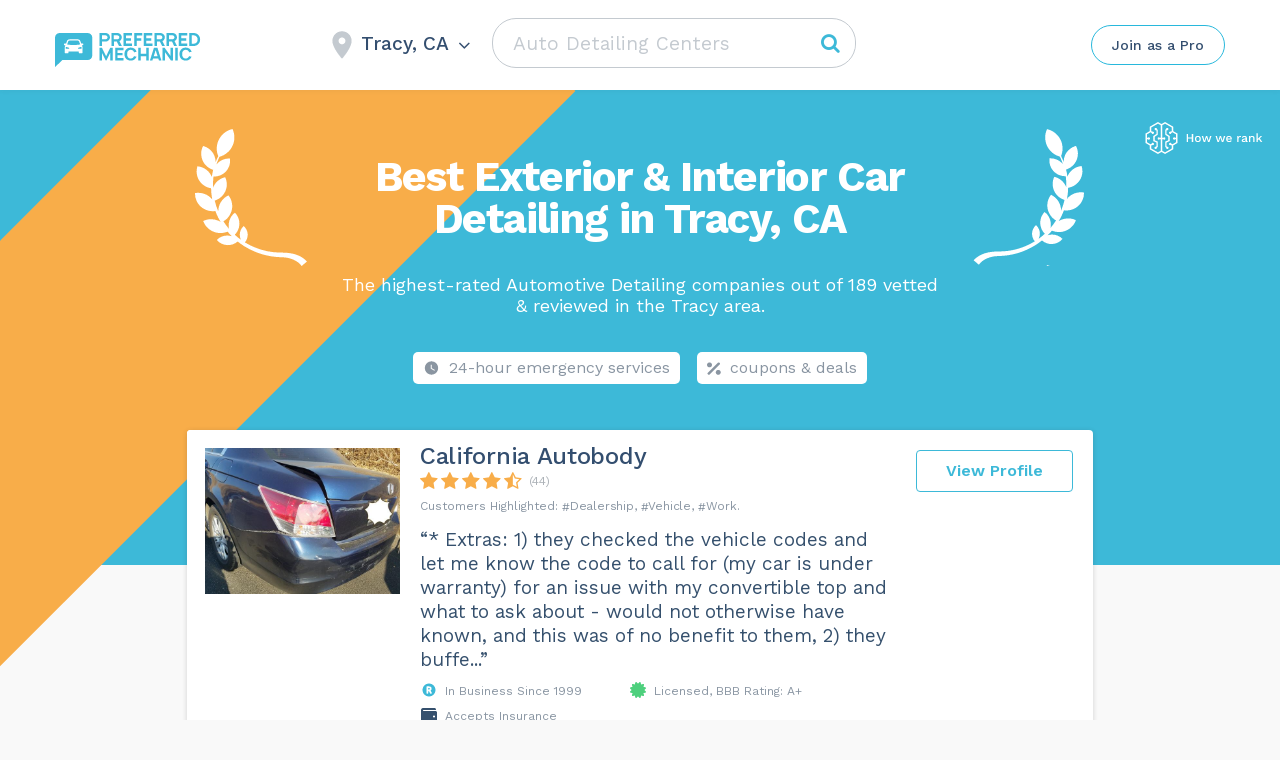

--- FILE ---
content_type: text/html; charset=UTF-8
request_url: https://preferredmechanic.com/wp-admin/admin-ajax.php
body_size: 40
content:
Tracy, CA

--- FILE ---
content_type: image/svg+xml
request_url: https://preferredmechanic.com/wp-content/themes/assets/img/svg-category-text/Union.svg
body_size: 1286
content:
<svg width="106" height="68" viewBox="0 0 106 68" fill="none" xmlns="http://www.w3.org/2000/svg">
<path fill-rule="evenodd" clip-rule="evenodd" d="M19.3 0C17 0.0999756 14.9 0.599976 12.9 1.30005L16.9 10.5C17.7 10.2 18.5 10.1 19.3 10V0ZM10.8 16.3C11.7 14.1 13.3 12.2001 15.4 11.1L11.4 1.90002C6.60001 4.30005 2.90002 8.40002 1.20001 13.4C1.54388 13.5059 1.90176 13.6169 2.27225 13.7323L3.16501 14.0109L3.17828 14.0149C5.42505 14.7164 8.05438 15.5374 10.8 16.3ZM20.9 10V0C31.5 0.400024 40.1 9.19995 40 20C40 31 31 40 20 40C16.3 40 12.8 39 9.80002 37.2L15.3 28.8C16.7 29.6 18.4 30 20.1 30C25.6 30 30.1 25.5 30.1 20C30.1 14.7 26 10.4 20.9 10ZM8.5 36.3L14 27.9C11.6 26.1 10.1 23.2001 10.1 20C10.1 19.3 10.2 18.6 10.3 17.9C9.60001 17.7001 8.89999 17.5 8.10001 17.2001C4.80002 16.2001 2.5 15.5 0.700012 14.9C0.300018 16.5 0.100006 18.2001 0.100006 20C0.100006 26.7001 3.39999 32.7001 8.5 36.3ZM105.1 34H45.1V0H49.1V24.1161L63.7 9.59998L67.6 13.6L75.6 5.59998L83.6 13.6L97 0.0999756L99.8 3L83.6 19.2L75.6 11.2999L67.6 19.2L63.7 15.2999L49.2 29.7999L49.1 29.7V30H105.1V34ZM0.100006 48V52H40.1V48H0.100006ZM24.1 64H0.100006V68H24.1V64ZM0.100006 56H40.1V60H0.100006V56ZM105.1 40H93.1V68H105.1V40ZM73.1 45H61.1V68H73.1V45ZM57.1 52H45.1V68H57.1V52ZM77.1 54H89.1V68H77.1V54Z" fill="#34B9DA"/>
</svg>


--- FILE ---
content_type: image/svg+xml
request_url: https://preferredmechanic.com/wp-content/themes/assets/img/svg-category-text/Percent.svg
body_size: 838
content:
<svg width="15" height="14" viewBox="0 0 15 14" fill="none" xmlns="http://www.w3.org/2000/svg">
<path d="M11.5253 0.953533L1.03653 11.4423C0.404703 12.0741 0.331674 12.6445 1.02582 13.3386C1.71996 14.0328 2.29032 13.9598 2.92215 13.3279L13.4109 2.83915C14.0428 2.20732 14.1158 1.63696 13.4217 0.942816C12.7275 0.248673 12.1571 0.321703 11.5253 0.953533Z" fill="#8a95a1"/>
<path d="M5.33333 3.14585C5.33333 4.61861 4.13943 5.81252 2.66667 5.81252C1.19391 5.81252 0 4.61861 0 3.14585C0 1.67309 1.19391 0.479183 2.66667 0.479183C4.13943 0.479183 5.33333 1.67309 5.33333 3.14585Z" fill="#8a95a1"/>
<path d="M14.6663 11.1459C14.6663 12.6186 13.4724 13.8125 11.9997 13.8125C10.5269 13.8125 9.33301 12.6186 9.33301 11.1459C9.33301 9.67309 10.5269 8.47918 11.9997 8.47918C13.4724 8.47918 14.6663 9.67309 14.6663 11.1459Z" fill="#8a95a1"/>
</svg>
